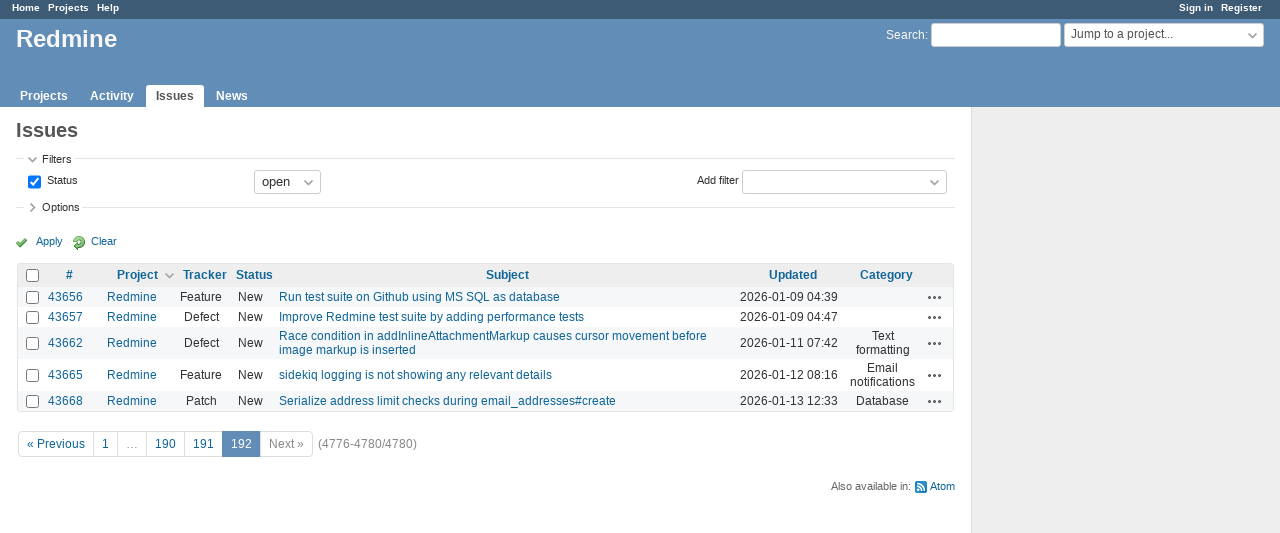

--- FILE ---
content_type: text/html; charset=utf-8
request_url: https://www.google.com/recaptcha/api2/aframe
body_size: 256
content:
<!DOCTYPE HTML><html><head><meta http-equiv="content-type" content="text/html; charset=UTF-8"></head><body><script nonce="st0Yvt2vEd3FOGmTldtzWA">/** Anti-fraud and anti-abuse applications only. See google.com/recaptcha */ try{var clients={'sodar':'https://pagead2.googlesyndication.com/pagead/sodar?'};window.addEventListener("message",function(a){try{if(a.source===window.parent){var b=JSON.parse(a.data);var c=clients[b['id']];if(c){var d=document.createElement('img');d.src=c+b['params']+'&rc='+(localStorage.getItem("rc::a")?sessionStorage.getItem("rc::b"):"");window.document.body.appendChild(d);sessionStorage.setItem("rc::e",parseInt(sessionStorage.getItem("rc::e")||0)+1);localStorage.setItem("rc::h",'1768383175348');}}}catch(b){}});window.parent.postMessage("_grecaptcha_ready", "*");}catch(b){}</script></body></html>